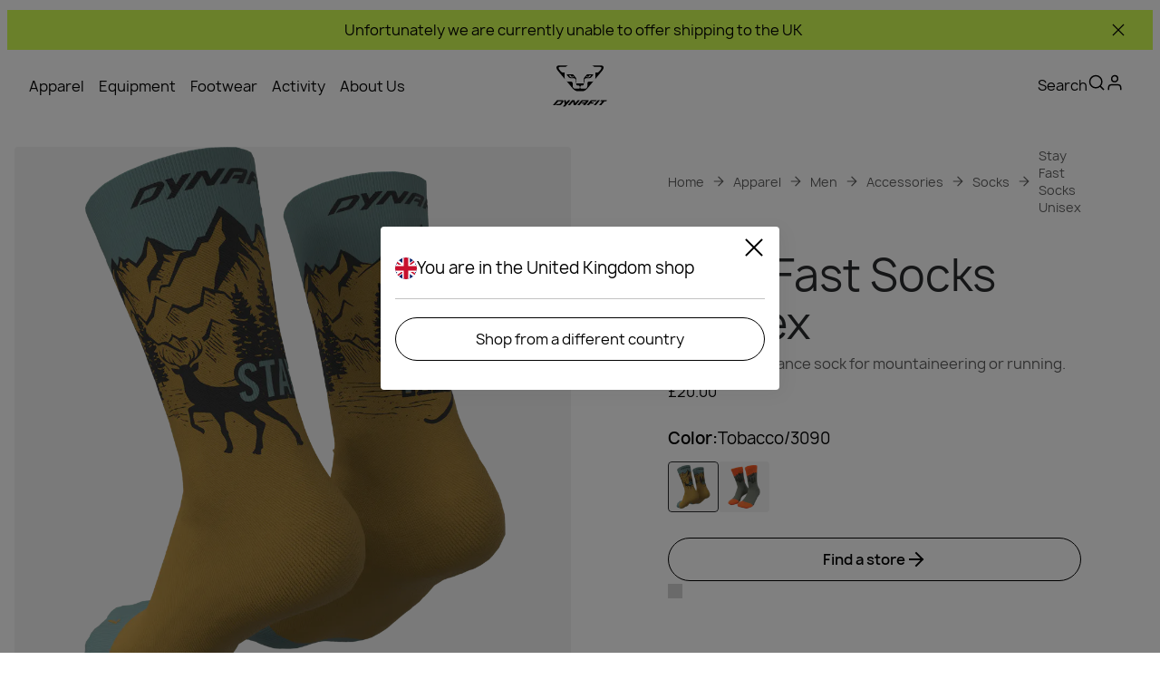

--- FILE ---
content_type: text/css; charset=utf-8
request_url: https://www.dynafit.com/_nuxt/UiAccordion.BGz_erL1.css
body_size: 156
content:
.ui-accordion-item[data-v-4fdf6b9f]{position:relative}.ui-accordion-item__header[data-v-4fdf6b9f]{align-items:center;cursor:pointer;display:flex;gap:12px;justify-content:space-between;padding:20px 0}.ui-accordion-item__header .details[data-v-4fdf6b9f]{align-items:center;display:flex;gap:12px;justify-content:center}.ui-accordion-item__header .ui-icon[data-v-4fdf6b9f]{height:24px;width:24px}.top[data-v-4fdf6b9f]{border-top:2px solid rgb(var(--rgb-ui-separator),.4)}.bottom[data-v-4fdf6b9f]{border-bottom:2px solid rgb(var(--rgb-ui-separator),.4)}.none[data-v-4fdf6b9f]{border:unset}.top-bottom[data-v-4fdf6b9f]{border-bottom:2px solid rgb(var(--rgb-ui-separator),.4)}.top-bottom[data-v-4fdf6b9f]:first-of-type{border-top:2px solid rgb(var(--rgb-ui-separator),.4)}.accordion-enter-active[data-v-4fdf6b9f],.accordion-leave-active[data-v-4fdf6b9f]{overflow:hidden;transition:height .3s ease,opacity .3s ease;will-change:height,opacity}.accordion-enter-from[data-v-4fdf6b9f],.accordion-leave-to[data-v-4fdf6b9f]{height:0!important;opacity:0}.large .ui-icon[data-v-4fdf6b9f]{height:32px;width:32px}@media (min-width:1024px){.large .ui-icon[data-v-4fdf6b9f]{height:40px;width:40px}}.large .ui-accordion-item__content[data-v-4fdf6b9f]{cursor:default;padding-bottom:20px}.filter[data-v-4fdf6b9f]{margin-bottom:8px;padding:16px}.ui-accordion-item__header[data-v-4fdf6b9f]{font-size:1.75rem;font-style:normal;font-weight:500;line-height:125%}@media (min-width:1024px){.ui-accordion-item__header[data-v-4fdf6b9f]{font-size:2.25rem;font-size:1.75rem;font-style:normal;font-weight:500;line-height:125%;padding-block:40px}}@media (min-width:1024px) and (min-width:1024px){.ui-accordion-item__header[data-v-4fdf6b9f]{font-size:2.25rem}}.ui-accordion-item__header h2[data-v-4fdf6b9f]{font-size:1.75rem;font-style:normal;font-weight:500;line-height:125%}@media (min-width:1024px){.ui-accordion-item__header h2[data-v-4fdf6b9f]{font-size:2.25rem}}.ui-accordion-item .ui-accordion-item__content[data-v-4fdf6b9f]{font-size:1.125rem;font-style:normal;font-weight:400;line-height:150%;padding-bottom:20px}@media (min-width:1024px){.ui-accordion-item .ui-accordion-item__content[data-v-4fdf6b9f]{padding-bottom:30px}}.ui-accordion-item .ui-accordion-item__content[data-v-4fdf6b9f] a{color:inherit}@media (min-width:1024px){.large .ui-accordion-item__content[data-v-4fdf6b9f]{padding-bottom:40px}}.filter[data-v-4fdf6b9f]{background-color:var(--brand-off-white);border:none;padding:0 20px}.filter .ui-accordion-item__header[data-v-4fdf6b9f]{font-size:1rem;font-style:normal;font-weight:800;line-height:125%}.ui-accordion[data-v-efa6f293]{list-style:none;margin:0;overflow:auto;padding:0}


--- FILE ---
content_type: text/css; charset=utf-8
request_url: https://www.dynafit.com/_nuxt/UiActionTile.Cy8kSVuZ.css
body_size: 251
content:
.action-tile[data-v-d13b518c]{height:100%;position:relative;width:100%}.action-tile .action-tile-actions[data-v-d13b518c],.action-tile .action-tile-actions-content-card[data-v-d13b518c],.action-tile .action-tile-actions-customer-service[data-v-d13b518c],.action-tile .action-tile-actions-home-page[data-v-d13b518c],.action-tile .action-tile-actions-nav-banner[data-v-d13b518c]{position:absolute;z-index:var(--home-header-z-index)}.action-tile .action-tile-actions[data-v-d13b518c]{display:inline-flex;flex-direction:column;height:100%;justify-content:center;padding:0 30px;text-align:center;top:0}@media (min-width:1024px){.action-tile .action-tile-actions[data-v-d13b518c]{align-items:flex-start;bottom:32px;justify-content:flex-end;text-align:left;top:unset}}.action-tile .info-text[data-v-d13b518c]{display:flex;flex-direction:column-reverse;gap:16px;margin-bottom:32px}.action-tile .info-text p[data-v-d13b518c]{font-size:1rem;font-style:normal;font-weight:500;line-height:125%;margin:0}@media (min-width:1024px){.action-tile .info-text[data-v-d13b518c]{margin-bottom:48px}}.plp-content-card .action-tile-actions-content-card[data-v-d13b518c]{bottom:20px;padding-inline:20px}@media (min-width:1024px){.plp-content-card .action-tile-actions-content-card[data-v-d13b518c]{bottom:55px;padding-inline:48px}}.plp-content-card .action-tile-actions-content-card .info-text-content-card[data-v-d13b518c]{margin-bottom:8px}@media (min-width:1024px){.plp-content-card .action-tile-actions-content-card .info-text-content-card[data-v-d13b518c]{margin-bottom:20px}}.plp-content-card .action-tile-actions-content-card .info-text-content-card h3[data-v-d13b518c]{font-size:1.75rem;font-style:normal;font-weight:500;line-height:125%;line-height:115%;text-transform:uppercase}@media (min-width:1024px){.plp-content-card .action-tile-actions-content-card .info-text-content-card h3[data-v-d13b518c]{font-size:2.25rem;font-size:2rem;font-style:normal;letter-spacing:-1px;line-height:112.5%;line-height:100%}}@media (min-width:1024px) and (min-width:1024px){.plp-content-card .action-tile-actions-content-card .info-text-content-card h3[data-v-d13b518c]{font-size:3rem}}.plp-content-card .action-tile-actions-content-card .info-text-content-card p[data-v-d13b518c]{font-size:1.75rem;font-style:normal;font-weight:500;font-weight:700;line-height:125%;line-height:115%;margin:0;text-transform:uppercase}@media (min-width:1024px){.plp-content-card .action-tile-actions-content-card .info-text-content-card p[data-v-d13b518c]{font-size:2.25rem;font-size:2rem;font-style:normal;font-weight:700;letter-spacing:-1px;line-height:112.5%;line-height:100%}}@media (min-width:1024px) and (min-width:1024px){.plp-content-card .action-tile-actions-content-card .info-text-content-card p[data-v-d13b518c]{font-size:3rem}}.customer-service .action-tile-actions-customer-service[data-v-d13b518c],.customer-service .action-tile-actions-home-page[data-v-d13b518c],.home-page .action-tile-actions-customer-service[data-v-d13b518c],.home-page .action-tile-actions-home-page[data-v-d13b518c]{bottom:16px;padding-inline:16px}@media (min-width:1024px){.customer-service .action-tile-actions-customer-service[data-v-d13b518c],.customer-service .action-tile-actions-home-page[data-v-d13b518c],.home-page .action-tile-actions-customer-service[data-v-d13b518c],.home-page .action-tile-actions-home-page[data-v-d13b518c]{align-items:flex-end;bottom:21px;display:flex;gap:16px;padding-inline:23px}}.customer-service .action-tile-actions-customer-service .info-text-customer-service[data-v-d13b518c],.customer-service .action-tile-actions-customer-service .info-text-home-page[data-v-d13b518c],.customer-service .action-tile-actions-home-page .info-text-customer-service[data-v-d13b518c],.customer-service .action-tile-actions-home-page .info-text-home-page[data-v-d13b518c],.home-page .action-tile-actions-customer-service .info-text-customer-service[data-v-d13b518c],.home-page .action-tile-actions-customer-service .info-text-home-page[data-v-d13b518c],.home-page .action-tile-actions-home-page .info-text-customer-service[data-v-d13b518c],.home-page .action-tile-actions-home-page .info-text-home-page[data-v-d13b518c]{margin-bottom:16px}@media (min-width:1024px){.customer-service .action-tile-actions-customer-service .info-text-customer-service[data-v-d13b518c],.customer-service .action-tile-actions-customer-service .info-text-home-page[data-v-d13b518c],.customer-service .action-tile-actions-home-page .info-text-customer-service[data-v-d13b518c],.customer-service .action-tile-actions-home-page .info-text-home-page[data-v-d13b518c],.home-page .action-tile-actions-customer-service .info-text-customer-service[data-v-d13b518c],.home-page .action-tile-actions-customer-service .info-text-home-page[data-v-d13b518c],.home-page .action-tile-actions-home-page .info-text-customer-service[data-v-d13b518c],.home-page .action-tile-actions-home-page .info-text-home-page[data-v-d13b518c]{margin-bottom:12px;max-width:80%}}.customer-service .action-tile-actions-customer-service .info-text-customer-service h3[data-v-d13b518c],.customer-service .action-tile-actions-customer-service .info-text-home-page h3[data-v-d13b518c],.customer-service .action-tile-actions-home-page .info-text-customer-service h3[data-v-d13b518c],.customer-service .action-tile-actions-home-page .info-text-home-page h3[data-v-d13b518c],.home-page .action-tile-actions-customer-service .info-text-customer-service h3[data-v-d13b518c],.home-page .action-tile-actions-customer-service .info-text-home-page h3[data-v-d13b518c],.home-page .action-tile-actions-home-page .info-text-customer-service h3[data-v-d13b518c],.home-page .action-tile-actions-home-page .info-text-home-page h3[data-v-d13b518c]{font-size:1.5rem;font-style:normal;line-height:120%;text-wrap:nowrap}


--- FILE ---
content_type: text/javascript; charset=utf-8
request_url: https://www.dynafit.com/_nuxt/BfjPFpHo.js
body_size: -274
content:
import{u as c,r as u}from"./BDPHG4EU.js";const s=()=>{const{locale:r,getNumberFormat:e}=c();return u(e(r.value.toLocaleLowerCase()).currency.currency)};export{s as u};


--- FILE ---
content_type: text/javascript; charset=utf-8
request_url: https://www.dynafit.com/_nuxt/SfcvQWy0.js
body_size: 183
content:
import{c as l,o as h,bn as a}from"./BDPHG4EU.js";const f={xmlns:"http://www.w3.org/2000/svg",fill:"none",viewBox:"0 0 24 24"};function i(p,t){return h(),l("svg",f,t[0]||(t[0]=[a('<g clip-path="url(#a)"><g clip-path="url(#b)"><path fill="#012169" d="M-4.364-.273h32.728v24.546H-4.364z"></path><path fill="#fff" d="m-.528-.273 12.477 9.256L24.375-.273h3.989v3.17L16.09 12.052l12.273 9.102v3.12h-4.091L12 15.119-.222 24.273h-4.142v-3.069l12.222-9.102L-4.364 3V-.273z"></path><path fill="#C8102E" d="m17.318 14.096 11.046 8.131v2.046L14.506 14.096zM7.91 15.12l.307 1.79-9.818 7.364h-2.762zM28.364-.273v.153L15.63 9.494l.102-2.25L25.807-.273zm-32.728 0 12.222 9H4.79l-9.154-6.852z"></path><path fill="#fff" d="M7.96-.273v24.546h8.182V-.273zM-4.364 7.91v8.182h32.728V7.909z"></path><path fill="#C8102E" d="M-4.364 9.596v4.91h32.728v-4.91zM9.596-.273v24.546h4.91V-.273z"></path></g></g><defs><clipPath id="a"><rect width="24" height="24" fill="#fff" rx="12"></rect></clipPath><clipPath id="b"><path fill="#fff" d="M-4.364-.273h32.727v24.546H-4.364z"></path></clipPath></defs>',2)]))}const d={render:i};export{d as default,i as render};


--- FILE ---
content_type: text/javascript; charset=utf-8
request_url: https://www.dynafit.com/_nuxt/36Q0sMHC.js
body_size: -151
content:
import{c as t,o,s as n}from"./BDPHG4EU.js";const r={xmlns:"http://www.w3.org/2000/svg",width:"20",height:"20"};function s(d,e){return o(),t("svg",r,e[0]||(e[0]=[n("path",{fill:"#d3d3d3",d:"M0 0h20v20H0z"},null,-1)]))}const a={render:s};export{a as default,s as render};
